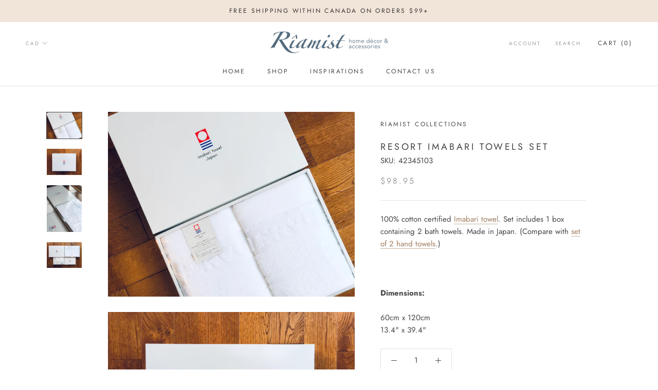

--- FILE ---
content_type: text/javascript
request_url: https://riamist.com/cdn/shop/t/8/assets/custom.js?v=171261659503411097071549600748
body_size: -609
content:
document.addEventListener("variant:changed",function(event){var variant=event.detail.variant;document.querySelector(".ProductMeta__Sku").innerText=variant.sku});
//# sourceMappingURL=/cdn/shop/t/8/assets/custom.js.map?v=171261659503411097071549600748
